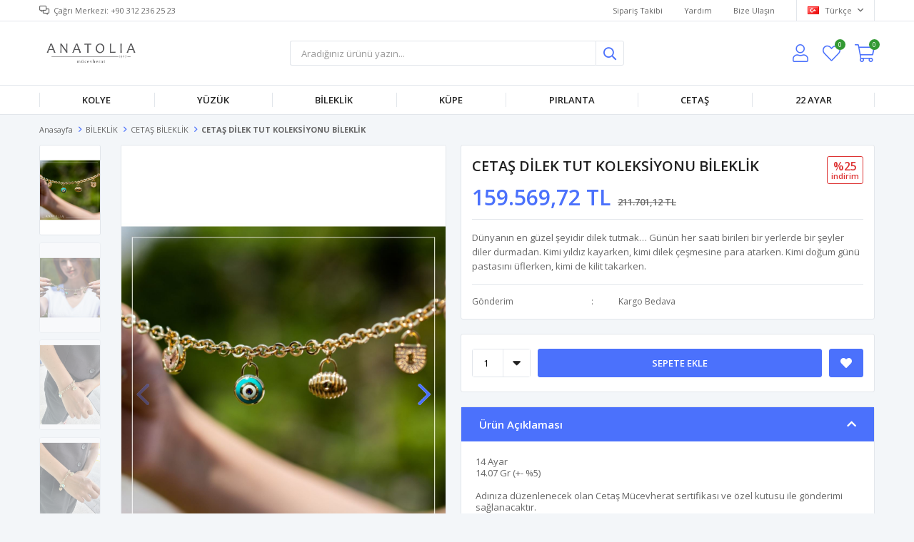

--- FILE ---
content_type: text/html; charset=utf-8
request_url: https://www.anatoliamucevherat.com/cetas-fortuna-bileklik-2/
body_size: 14694
content:
<!DOCTYPE html>
<html lang="tr">
<head>
    <title>CETA&#x15E; D&#x130;LEK TUT KOLEKS&#x130;YONU B&#x130;LEKL&#x130;K</title>
    <meta http-equiv="Content-type" content="text/html;charset=UTF-8" />
    <meta name="description" content="D&#xFC;nyan&#x131;n en g&#xFC;zel &#x15F;eyidir dilek tutmak&#x2026; G&#xFC;n&#xFC;n her saati birileri bir yerlerde bir &#x15F;eyler diler durmadan. Kimi y&#x131;ld&#x131;z kayarken, kimi dilek &#xE7;e&#x15F;mesine para atarken. Kimi do&#x11F;um g&#xFC;n&#xFC; pastas&#x131;n&#x131; &#xFC;flerken, kimi de kilit takarken." />
    <meta name="keywords" content="" />
    <meta name="viewport" content="width=device-width, initial-scale=1, shrink-to-fit=no, user-scalable=no">
    <link rel="shortcut icon" href="/favicon.ico">

    <meta name="robots" content="index, follow">
    <meta property="og:type" content="product" />
<meta property="og:title" content="CETA&#x15E; D&#x130;LEK TUT KOLEKS&#x130;YONU B&#x130;LEKL&#x130;K" />
<meta property="og:description" content="D&#xFC;nyan&#x131;n en g&#xFC;zel &#x15F;eyidir dilek tutmak&#x2026; G&#xFC;n&#xFC;n her saati birileri bir yerlerde bir &#x15F;eyler diler durmadan. Kimi y&#x131;ld&#x131;z kayarken, kimi dilek &#xE7;e&#x15F;mesine para atarken. Kimi do&#x11F;um g&#xFC;n&#xFC; pastas&#x131;n&#x131; &#xFC;flerken, kimi de kilit takarken." />
<meta property="og:image" content="https://www.anatoliamucevherat.com/i/l/000/0001274_cetas-dilek-tut-koleksiyonu-bileklik.jpeg" />
<meta property="og:image:url" content="https://www.anatoliamucevherat.com/i/l/000/0001274_cetas-dilek-tut-koleksiyonu-bileklik.jpeg" />
<meta property="og:url" content="https://www.anatoliamucevherat.com/cetas-fortuna-bileklik-2/" />
<meta property="og:site_name" content="ANATOL&#x130;A M&#xDC;CEVHERAT KUYUMCULUK" />
<meta property="twitter:card" content="summary" />
<meta property="twitter:site" content="ANATOL&#x130;A M&#xDC;CEVHERAT KUYUMCULUK" />
<meta property="twitter:title" content="CETA&#x15E; D&#x130;LEK TUT KOLEKS&#x130;YONU B&#x130;LEKL&#x130;K" />
<meta property="twitter:description" content="D&#xFC;nyan&#x131;n en g&#xFC;zel &#x15F;eyidir dilek tutmak&#x2026; G&#xFC;n&#xFC;n her saati birileri bir yerlerde bir &#x15F;eyler diler durmadan. Kimi y&#x131;ld&#x131;z kayarken, kimi dilek &#xE7;e&#x15F;mesine para atarken. Kimi do&#x11F;um g&#xFC;n&#xFC; pastas&#x131;n&#x131; &#xFC;flerken, kimi de kilit takarken." />
<meta property="twitter:image" content="https://www.anatoliamucevherat.com/i/l/000/0001274_cetas-dilek-tut-koleksiyonu-bileklik.jpeg" />
<meta property="twitter:url" content="https://www.anatoliamucevherat.com/cetas-fortuna-bileklik-2/" />

    
    <link href="/Themes/Default/Content/css/global.min.css?v=24010101" rel="stylesheet" type="text/css" />
<link href="https://fonts.googleapis.com/css?family=Open+Sans:300,400,600,700&display=swap?v=24010101" rel="stylesheet" type="text/css" />
<link href="/Themes/Default/Content/css/pages/product-simple.min.css?v=24010101" rel="stylesheet" type="text/css" />
<link href="/Themes/Default/Content/css/components/header.min.css?v=24010101" rel="stylesheet" type="text/css" />
<link href="/Themes/Default/Content/css/components/mobile-menu.min.css?v=24010101" rel="stylesheet" type="text/css" />
<link href="/Themes/Default/Content/css/components/menu.min.css?v=24010101" rel="stylesheet" type="text/css" />

    
    <script src="/lib/jquery/jquery-3.6.0.min.js?v=24010101" type="text/javascript"></script>

    
    <link rel="canonical" href="https://www.anatoliamucevherat.com/cetas-fortuna-bileklik-2/" />

    

</head>
<body>
    <input name="__RequestVerificationToken" type="hidden" value="CfDJ8EvE5q0mumNMvCstUZoVrEantU1ECfmB2gr6pJepLnOT-RlE7w8To1rCM01C1Meq74Tp8_oidhPl4TSRTe_N_M9H4OhhLbGgzPQZUIF9xN7-K2SCtrGGFYppFkguLdB86RpTGqzARepUmmFFhmZMs9Q" />
    

<div class="header">
    <div class="header-top">
        <div class="header-top-container">
            <span class="info">Çağrı Merkezi: +90 312 236 25 23</span>
            <div class="header-top-links">
                <a href="/siparis-takibi/">Sipariş Takibi</a>
                <a href="/yardim/">Yardım</a>
                <a href="/bize-ulasin/">Bize Ulaşın</a>
                <div class="languageSelector dropdown-wrapper">
                    <span class="dropdown-toggle">
                        <img alt="T&#xFC;rk&#xE7;e" src="/i/f/tr.png">
                        T&#xFC;rk&#xE7;e
                    </span>
                    <ul class="dropdown-menu">
                        
<div class="language-list">
    <ul>
    </ul>
</div>

                        
<div class="country-selector">
    <span>Teslimat Ülkesi :</span>
        <select id="countryid" name="countryid" onchange="change_country(this.value);"><option selected="selected" value="https://www.anatoliamucevherat.com/ulke-degistir/79/?returnurl=%2Fcetas-fortuna-bileklik-2%2F">T&#xFC;rkiye</option>
</select>
</div>


                    </ul>
                </div>
            </div>
        </div>
    </div>
    <div class="header-main">
        <div class="header-main-container">
            <div class="header-mobile-menu dropdown-wrapper">
                <span class="mobile-menu-open dropdown-toggle"></span>
                <div class="mobile-menu dropdown-menu">
    <div class="mobile-menu-header">
        <span id="headerData" data-menu="main-menu">Tüm Kategoriler</span>
        <span class="dropdown-close"></span>
    </div>
    <ul>
        

<li data-menu="1">

        <span>
            KOLYE
        </span>
        <ul>


<li data-menu="3">

        <a href="/ar-koleksiyon/" title="AR Koleksiyon">
            AR Koleksiyon
        </a>
</li>



<li data-menu="35">

        <a href="/plaka-kolye/" title="Hayvan Fig&#xFC;rl&#xFC; Kolye">
            Hayvan Fig&#xFC;rl&#xFC; Kolye
        </a>
</li>



<li data-menu="45">

        <a href="/cetas-kolye/" title="CETA&#x15E; Kolye">
            CETA&#x15E; Kolye
        </a>
</li>



<li data-menu="48">

        <a href="/ay-yildiz-ve-ataturk/" title="AY YILDIZ VE ATAT&#xDC;RK">
            AY YILDIZ VE ATAT&#xDC;RK
        </a>
</li>

            <li>
                <a href="/kolye/" title="KOLYE">
                    Tümünü İncele
                </a>
            </li>
        </ul>
</li>



<li data-menu="2">

        <span>
            Y&#xDC;Z&#xDC;K
        </span>
        <ul>


<li data-menu="17">

        <a href="/ar-koleksiyonu/" title="AR Koleksiyon">
            AR Koleksiyon
        </a>
</li>



<li data-menu="46">

        <a href="/cetas-yuzuk/" title="CETA&#x15E; Y&#xFC;z&#xFC;k">
            CETA&#x15E; Y&#xFC;z&#xFC;k
        </a>
</li>



<li data-menu="49">

        <a href="/hayvan-figurlu-yuzuk/" title="Hayvan Fig&#xFC;rl&#xFC; Y&#xFC;z&#xFC;k">
            Hayvan Fig&#xFC;rl&#xFC; Y&#xFC;z&#xFC;k
        </a>
</li>

            <li>
                <a href="/yuzuk/" title="Y&#xDC;Z&#xDC;K">
                    Tümünü İncele
                </a>
            </li>
        </ul>
</li>



<li data-menu="5">

        <span>
            B&#x130;LEKL&#x130;K
        </span>
        <ul>


<li data-menu="20">

        <a href="/ar-koleksiyon-3/" title="AR Koleksiyon">
            AR Koleksiyon
        </a>
</li>



<li data-menu="21">

        <a href="/kelepce-bilezik/" title="Kelep&#xE7;e Bilezik">
            Kelep&#xE7;e Bilezik
        </a>
</li>



<li data-menu="22">

        <a href="/gozlu-bileklik/" title="Gurmet Bileklik">
            Gurmet Bileklik
        </a>
</li>



<li data-menu="47">

        <a href="/cetas-bileklik/" title="CETA&#x15E; Bileklik">
            CETA&#x15E; Bileklik
        </a>
</li>

            <li>
                <a href="/bileklik/" title="B&#x130;LEKL&#x130;K">
                    Tümünü İncele
                </a>
            </li>
        </ul>
</li>



<li data-menu="4">

        <span>
            K&#xDC;PE
        </span>
        <ul>


<li data-menu="18">

        <a href="/ar-koleksiyon-2/" title="AR Koleksiyon">
            AR Koleksiyon
        </a>
</li>



<li data-menu="52">

        <a href="/cetas-kupe/" title="CETA&#x15E; K&#xFC;pe">
            CETA&#x15E; K&#xFC;pe
        </a>
</li>

            <li>
                <a href="/kupe/" title="K&#xDC;PE">
                    Tümünü İncele
                </a>
            </li>
        </ul>
</li>



<li data-menu="6">

        <span>
            PIRLANTA
        </span>
        <ul>


<li data-menu="7">

        <span>
            P&#x131;rlanta Y&#xFC;z&#xFC;k
        </span>
        <ul>


<li data-menu="8">

        <a href="/tektas/" title="P&#x131;rlanta Tekta&#x15F; Y&#xFC;z&#xFC;k">
            P&#x131;rlanta Tekta&#x15F; Y&#xFC;z&#xFC;k
        </a>
</li>



<li data-menu="9">

        <a href="/bestas/" title="P&#x131;rlanta Be&#x15F;ta&#x15F; Y&#xFC;z&#xFC;k">
            P&#x131;rlanta Be&#x15F;ta&#x15F; Y&#xFC;z&#xFC;k
        </a>
</li>



<li data-menu="10">

        <a href="/renkli/" title="P&#x131;rlanta Renkli Ta&#x15F;l&#x131; Y&#xFC;z&#xFC;k">
            P&#x131;rlanta Renkli Ta&#x15F;l&#x131; Y&#xFC;z&#xFC;k
        </a>
</li>



<li data-menu="11">

        <a href="/fantazi/" title="P&#x131;rlanta Fantazi Y&#xFC;z&#xFC;k">
            P&#x131;rlanta Fantazi Y&#xFC;z&#xFC;k
        </a>
</li>



<li data-menu="31">

        <a href="/pirlanta-baget-yuzuk/" title="P&#x131;rlanta Baget Y&#xFC;z&#xFC;k">
            P&#x131;rlanta Baget Y&#xFC;z&#xFC;k
        </a>
</li>

            <li>
                <a href="/pirlanta-yuzuk/" title="P&#x131;rlanta Y&#xFC;z&#xFC;k">
                    Tümünü İncele
                </a>
            </li>
        </ul>
</li>



<li data-menu="32">

        <a href="/pirlanta-kolye/" title="P&#x131;rlanta Kolye">
            P&#x131;rlanta Kolye
        </a>
</li>



<li data-menu="33">

        <a href="/pirlanta-kupe/" title="P&#x131;rlanta K&#xFC;pe">
            P&#x131;rlanta K&#xFC;pe
        </a>
</li>



<li data-menu="34">

        <a href="/pirlanta-bileklik/" title="P&#x131;rlanta Bileklik">
            P&#x131;rlanta Bileklik
        </a>
</li>



<li data-menu="53">

        <a href="/elmas-yuzuk/" title="Elmas Y&#xFC;z&#xFC;k">
            Elmas Y&#xFC;z&#xFC;k
        </a>
</li>



<li data-menu="54">

        <a href="/elmas-kolye/" title="Elmas Kolye">
            Elmas Kolye
        </a>
</li>



<li data-menu="55">

        <a href="/elmas-bileklik/" title="Elmas Bileklik">
            Elmas Bileklik
        </a>
</li>



<li data-menu="59">

        <a href="/pirlanta-set/" title="PIRLANTA SET">
            PIRLANTA SET
        </a>
</li>

            <li>
                <a href="/pirlanta-2/" title="PIRLANTA">
                    Tümünü İncele
                </a>
            </li>
        </ul>
</li>



<li data-menu="12">

        <span>
            CETA&#x15E;
        </span>
        <ul>


<li data-menu="14">

        <a href="/bileklik-2/" title="CETA&#x15E; Bileklik">
            CETA&#x15E; Bileklik
        </a>
</li>



<li data-menu="15">

        <a href="/yuzuk-2/" title="CETA&#x15E; Y&#xFC;z&#xFC;k">
            CETA&#x15E; Y&#xFC;z&#xFC;k
        </a>
</li>



<li data-menu="16">

        <a href="/kolye-2/" title="CETA&#x15E; Kolye">
            CETA&#x15E; Kolye
        </a>
</li>



<li data-menu="51">

        <a href="/cetas-kupe/" title="CETA&#x15E; K&#xFC;pe">
            CETA&#x15E; K&#xFC;pe
        </a>
</li>

            <li>
                <a href="/cetas/" title="CETA&#x15E;">
                    Tümünü İncele
                </a>
            </li>
        </ul>
</li>



<li data-menu="56">

        <span>
            22 Ayar
        </span>
        <ul>


<li data-menu="57">

        <a href="/22-ayar-bilezik/" title="22 Ayar Bilezik">
            22 Ayar Bilezik
        </a>
</li>

            <li>
                <a href="/22-ayar/" title="22 Ayar">
                    Tümünü İncele
                </a>
            </li>
        </ul>
</li>

    </ul>
</div>


            </div>
            <div class="header-logo">
                <a href="/">
    <img title="ANATOL&#x130;A M&#xDC;CEVHERAT KUYUMCULUK" alt="ANATOL&#x130;A M&#xDC;CEVHERAT KUYUMCULUK" src="/logo.png" style="max-width: 200px; max-height: 40px;">
</a>
            </div>
            <div class="header-search">
                
<form method="get" class="small-search-box-form-1348573018" action="/arama/">
    <input class="input"
           onkeyup="SearchKeyup(this, event)"
           onkeydown="SearchKeyDown(this, event)"
           autocomplete="off"
           name="q"
           type="text"
           placeholder="Aradığınız ürünü yazın...">

    <button class="button-search" type="submit"></button>

    <div class="search-results"></div>

        
</form>



            </div>
            <div class="header-links">
                <div class="button-search dropdown-wrapper">
                    <span class="dropdown-toggle">
                    </span>
                    <div class="dropdown-menu">
                        <div class="dropdown-header">
                            <span class="title">Arama</span>
                            <span class="dropdown-close"></span>
                        </div>
                        
<form method="get" class="small-search-box-form-911977848" action="/arama/">
    <input class="input"
           onkeyup="SearchKeyup(this, event)"
           onkeydown="SearchKeyDown(this, event)"
           autocomplete="off"
           name="q"
           type="text"
           placeholder="Aradığınız ürünü yazın...">

    <button class="button-search" type="submit"></button>

    <div class="search-results"></div>

        
</form>



                    </div>
                </div>
                

                <div class="button-user dropdown-wrapper">
                    <span class="dropdown-toggle">
                        Hesabım
                        <span class="qty-bubble selected-lang">tr</span>
                    </span>
                    <div class="user-nav dropdown-menu">
                        <div class="dropdown-header">
    <span class="title">Hesabım</span>
    <span class="dropdown-close"></span>
</div>
<div class="dropdown-menu-contents">

        <a class="userlink-login" href="/kullanici-giris/">
            Giriş Yap
        </a>
        <a class="userlink-register" href="/kullanici-kayit/">
            Üye Ol
        </a>
        <a class="userlink-wishlist" href="/favorilerim/">
            Favorilerim
        </a>
        <a class="userlink-ordertracking" href="/siparis-takibi/">
            Sipariş Takibi
        </a>
    </div>
                        <div class="nav-bottom">
                            
<div class="language-list">
    <ul>
    </ul>
</div>

                            
<div class="country-selector">
    <span>Teslimat Ülkesi :</span>
        <select id="countryid" name="countryid" onchange="change_country(this.value);"><option selected="selected" value="https://www.anatoliamucevherat.com/ulke-degistir/79/?returnurl=%2Fcetas-fortuna-bileklik-2%2F">T&#xFC;rkiye</option>
</select>
</div>


                        </div>
                    </div>
                </div>
                
<div class="button-wishlist">
    <a href="/favorilerim/">
        Favorilerim
        <span class="qty-bubble qty-wishlist">0</span>
    </a>
</div>

<div class="button-cart dropdown-wrapper">
    <span class="dropdown-toggle">
        Alışveriş Sepetim
        <span class="qty-bubble qty-cart">0</span>
    </span>
    <div class="flyout-cart-wrapper dropdown-menu">
    </div>
</div>

<script>
    $(document).ready(function () {
        $('.button-cart.dropdown-wrapper').click(function () {
            if ($('.flyout-cart-wrapper.dropdown-menu').html().trim().length == 0) {
                $(".flyout-cart-wrapper").html('Lütfen Bekleyin...');
                var postData = {};
                addAntiForgeryToken(postData);
                $.ajax({
                      cache: false,
                      type: "POST",
                      data: postData,
                      url: '/sepet-getir/',
                      success: function (result) { $(".flyout-cart-wrapper").html(result); }
                });
            }
        });
    });
</script>
            </div>

        </div>
    </div>
    <div class="header-menu">
        <div class="header-menu-container">
            
<ul>
    
<li class="one-level  has-sub">
    <a href="/kolye/" target="_self" style="font-weight: normal; font-style: normal;">
        KOLYE
    </a>
            <ul>

<li class="one-level  ">
    <a href="/ar-koleksiyon/" target="_self" style="font-weight: normal; font-style: normal;">
        AR Koleksiyon
    </a>
</li>


<li class="one-level  ">
    <a href="/plaka-kolye/" target="_self" style="font-weight: normal; font-style: normal;">
        Hayvan Fig&#xFC;rl&#xFC; Kolye
    </a>
</li>


<li class="one-level  ">
    <a href="/cetas-kolye/" target="_self" style="font-weight: normal; font-style: normal;">
        CETA&#x15E; Kolye
    </a>
</li>


<li class="one-level  ">
    <a href="/ay-yildiz-ve-ataturk/" target="_self" style="font-weight: normal; font-style: normal;">
        AY YILDIZ VE ATAT&#xDC;RK
    </a>
</li>

            </ul>
</li>


<li class="one-level  has-sub">
    <a href="/yuzuk/" target="_self" style="font-weight: normal; font-style: normal;">
        Y&#xDC;Z&#xDC;K
    </a>
            <ul>

<li class="one-level  ">
    <a href="/ar-koleksiyonu/" target="_self" style="font-weight: normal; font-style: normal;">
        AR Koleksiyon
    </a>
</li>


<li class="one-level  ">
    <a href="/cetas-yuzuk/" target="_self" style="font-weight: normal; font-style: normal;">
        CETA&#x15E; Y&#xFC;z&#xFC;k
    </a>
</li>


<li class="one-level  ">
    <a href="/hayvan-figurlu-yuzuk/" target="_self" style="font-weight: normal; font-style: normal;">
        Hayvan Fig&#xFC;rl&#xFC; Y&#xFC;z&#xFC;k
    </a>
</li>

            </ul>
</li>


<li class="one-level  has-sub">
    <a href="/bileklik/" target="_self" style="font-weight: normal; font-style: normal;">
        B&#x130;LEKL&#x130;K
    </a>
            <ul>

<li class="one-level  ">
    <a href="/ar-koleksiyon-3/" target="_self" style="font-weight: normal; font-style: normal;">
        AR Koleksiyon
    </a>
</li>


<li class="one-level  ">
    <a href="/kelepce-bilezik/" target="_self" style="font-weight: normal; font-style: normal;">
        Kelep&#xE7;e Bilezik
    </a>
</li>


<li class="one-level  ">
    <a href="/gozlu-bileklik/" target="_self" style="font-weight: normal; font-style: normal;">
        Gurmet Bileklik
    </a>
</li>


<li class="one-level  ">
    <a href="/cetas-bileklik/" target="_self" style="font-weight: normal; font-style: normal;">
        CETA&#x15E; Bileklik
    </a>
</li>

            </ul>
</li>


<li class="one-level  has-sub">
    <a href="/kupe/" target="_self" style="font-weight: normal; font-style: normal;">
        K&#xDC;PE
    </a>
            <ul>

<li class="one-level  ">
    <a href="/ar-koleksiyon-2/" target="_self" style="font-weight: normal; font-style: normal;">
        AR Koleksiyon
    </a>
</li>


<li class="one-level  ">
    <a href="/cetas-kupe/" target="_self" style="font-weight: normal; font-style: normal;">
        CETA&#x15E; K&#xFC;pe
    </a>
</li>

            </ul>
</li>


<li class="one-level  has-sub">
    <a href="/pirlanta-2/" target="_self" style="font-weight: normal; font-style: normal;">
        PIRLANTA
    </a>
            <ul>

<li class="one-level  has-sub">
    <a href="/pirlanta-yuzuk/" target="_self" style="font-weight: normal; font-style: normal;">
        P&#x131;rlanta Y&#xFC;z&#xFC;k
    </a>
            <ul>

<li class="one-level  ">
    <a href="/tektas/" target="_self" style="font-weight: normal; font-style: normal;">
        P&#x131;rlanta Tekta&#x15F; Y&#xFC;z&#xFC;k
    </a>
</li>


<li class="one-level  ">
    <a href="/bestas/" target="_self" style="font-weight: normal; font-style: normal;">
        P&#x131;rlanta Be&#x15F;ta&#x15F; Y&#xFC;z&#xFC;k
    </a>
</li>


<li class="one-level  ">
    <a href="/renkli/" target="_self" style="font-weight: normal; font-style: normal;">
        P&#x131;rlanta Renkli Ta&#x15F;l&#x131; Y&#xFC;z&#xFC;k
    </a>
</li>


<li class="one-level  ">
    <a href="/fantazi/" target="_self" style="font-weight: normal; font-style: normal;">
        P&#x131;rlanta Fantazi Y&#xFC;z&#xFC;k
    </a>
</li>


<li class="one-level  ">
    <a href="/pirlanta-baget-yuzuk/" target="_self" style="font-weight: normal; font-style: normal;">
        P&#x131;rlanta Baget Y&#xFC;z&#xFC;k
    </a>
</li>

            </ul>
</li>


<li class="one-level  ">
    <a href="/pirlanta-kolye/" target="_self" style="font-weight: normal; font-style: normal;">
        P&#x131;rlanta Kolye
    </a>
</li>


<li class="one-level  ">
    <a href="/pirlanta-kupe/" target="_self" style="font-weight: normal; font-style: normal;">
        P&#x131;rlanta K&#xFC;pe
    </a>
</li>


<li class="one-level  ">
    <a href="/pirlanta-bileklik/" target="_self" style="font-weight: normal; font-style: normal;">
        P&#x131;rlanta Bileklik
    </a>
</li>


<li class="one-level  ">
    <a href="/elmas-yuzuk/" target="_self" style="font-weight: normal; font-style: normal;">
        Elmas Y&#xFC;z&#xFC;k
    </a>
</li>


<li class="one-level  ">
    <a href="/elmas-kolye/" target="_self" style="font-weight: normal; font-style: normal;">
        Elmas Kolye
    </a>
</li>


<li class="one-level  ">
    <a href="/elmas-bileklik/" target="_self" style="font-weight: normal; font-style: normal;">
        Elmas Bileklik
    </a>
</li>


<li class="one-level  ">
    <a href="/pirlanta-set/" target="_self" style="font-weight: bold; font-style: italic;">
        PIRLANTA SET
    </a>
</li>

            </ul>
</li>


<li class="one-level  has-sub">
    <a href="/cetas/" target="_self" style="font-weight: normal; font-style: normal;">
        CETA&#x15E;
    </a>
            <ul>

<li class="one-level  ">
    <a href="/bileklik-2/" target="_self" style="font-weight: normal; font-style: normal;">
        CETA&#x15E; Bileklik
    </a>
</li>


<li class="one-level  ">
    <a href="/yuzuk-2/" target="_self" style="font-weight: normal; font-style: normal;">
        CETA&#x15E; Y&#xFC;z&#xFC;k
    </a>
</li>


<li class="one-level  ">
    <a href="/kolye-2/" target="_self" style="font-weight: normal; font-style: normal;">
        CETA&#x15E; Kolye
    </a>
</li>


<li class="one-level  ">
    <a href="/cetas-kupe/" target="_self" style="font-weight: normal; font-style: normal;">
        CETA&#x15E; K&#xFC;pe
    </a>
</li>

            </ul>
</li>


<li class="one-level  has-sub">
    <a href="/22-ayar/" target="_self" style="font-weight: normal; font-style: normal;">
        22 Ayar
    </a>
            <ul>

<li class="one-level  ">
    <a href="/22-ayar-bilezik/" target="_self" style="font-weight: normal; font-style: normal;">
        22 Ayar Bilezik
    </a>
</li>

            </ul>
</li>

</ul>



        </div>
    </div>
</div>





<div class="product-details-page">
    <form method="post" id="product-details-form" action="/cetas-fortuna-bileklik-2/">
        <div class="breadcrumb-container">
    <div class="breadcrumb">
        <ul itemscope itemtype="http://schema.org/BreadcrumbList">
            <li>
                <span>
                    <a href="/">
                        <span>Anasayfa</span>
                    </a>
                </span>
                <span class="delimiter">></span>
            </li>
                            <li itemprop="itemListElement" itemscope itemtype="http://schema.org/ListItem">
                    <a href="/bileklik/" itemprop="item">
                        <span itemprop="name">B&#x130;LEKL&#x130;K</span>
                    </a>
                    <span class="delimiter">></span>
                    <meta itemprop="position" content="1" />
                </li>
                <li itemprop="itemListElement" itemscope itemtype="http://schema.org/ListItem">
                    <a href="/cetas-bileklik/" itemprop="item">
                        <span itemprop="name">CETA&#x15E; B&#x130;LEKL&#x130;K</span>
                    </a>
                    <span class="delimiter">></span>
                    <meta itemprop="position" content="2" />
                </li>

            <li itemprop="itemListElement" itemscope itemtype="http://schema.org/ListItem">
                <strong class="current-item" itemprop="name">CETA&#x15E; D&#x130;LEK TUT KOLEKS&#x130;YONU B&#x130;LEKL&#x130;K</strong>
                <span itemprop="item" itemscope itemtype="http://schema.org/Thing"
                      id="/cetas-fortuna-bileklik-2/">
                </span>
                <meta itemprop="position" content="3" />
            </li>
        </ul>
    </div>
</div>
        <div class="product-details-container" itemscope itemtype="http://schema.org/Product" data-productid="1188">
            <div class="gallery gallery-fixed">
    <div class="product-slider product-slider-inner left">
            <div class="swiper-master gallery-thumbs">
                <div class="swiper-wrapper">
                                            <div class="swiper-slide"><img itemprop="image" src="https://www.anatoliamucevherat.com/i/l/000/0001274_cetas-dilek-tut-koleksiyonu-bileklik.jpeg" alt="CETA&#x15E; D&#x130;LEK TUT KOLEKS&#x130;YONU B&#x130;LEKL&#x130;K" title="CETA&#x15E; D&#x130;LEK TUT KOLEKS&#x130;YONU B&#x130;LEKL&#x130;K" /></div>
                        <div class="swiper-slide"><img itemprop="image" src="https://www.anatoliamucevherat.com/i/l/000/0001275_cetas-dilek-tut-koleksiyonu-bileklik.jpeg" alt="CETA&#x15E; D&#x130;LEK TUT KOLEKS&#x130;YONU B&#x130;LEKL&#x130;K" title="CETA&#x15E; D&#x130;LEK TUT KOLEKS&#x130;YONU B&#x130;LEKL&#x130;K" /></div>
                        <div class="swiper-slide"><img itemprop="image" src="https://www.anatoliamucevherat.com/i/l/000/0001672_cetas-dilek-tut-koleksiyonu-bileklik.jpeg" alt="CETA&#x15E; D&#x130;LEK TUT KOLEKS&#x130;YONU B&#x130;LEKL&#x130;K" title="CETA&#x15E; D&#x130;LEK TUT KOLEKS&#x130;YONU B&#x130;LEKL&#x130;K" /></div>
                        <div class="swiper-slide"><img itemprop="image" src="https://www.anatoliamucevherat.com/i/l/000/0001671_cetas-dilek-tut-koleksiyonu-bileklik.jpeg" alt="CETA&#x15E; D&#x130;LEK TUT KOLEKS&#x130;YONU B&#x130;LEKL&#x130;K" title="CETA&#x15E; D&#x130;LEK TUT KOLEKS&#x130;YONU B&#x130;LEKL&#x130;K" /></div>
                </div>
            </div>
            <div class="swiper-master gallery-top">
                

                <div class="swiper-wrapper">
                                            <div class="swiper-slide">
                            <a data-fancybox="gallery" href="https://www.anatoliamucevherat.com/i/l/000/0001274_cetas-dilek-tut-koleksiyonu-bileklik.jpeg"> <img src="https://www.anatoliamucevherat.com/i/l/000/0001274_cetas-dilek-tut-koleksiyonu-bileklik.jpeg" alt="CETA&#x15E; D&#x130;LEK TUT KOLEKS&#x130;YONU B&#x130;LEKL&#x130;K" title="CETA&#x15E; D&#x130;LEK TUT KOLEKS&#x130;YONU B&#x130;LEKL&#x130;K" /></a>
                        </div>
                        <div class="swiper-slide">
                            <a data-fancybox="gallery" href="https://www.anatoliamucevherat.com/i/l/000/0001275_cetas-dilek-tut-koleksiyonu-bileklik.jpeg"> <img src="https://www.anatoliamucevherat.com/i/l/000/0001275_cetas-dilek-tut-koleksiyonu-bileklik.jpeg" alt="CETA&#x15E; D&#x130;LEK TUT KOLEKS&#x130;YONU B&#x130;LEKL&#x130;K" title="CETA&#x15E; D&#x130;LEK TUT KOLEKS&#x130;YONU B&#x130;LEKL&#x130;K" /></a>
                        </div>
                        <div class="swiper-slide">
                            <a data-fancybox="gallery" href="https://www.anatoliamucevherat.com/i/l/000/0001672_cetas-dilek-tut-koleksiyonu-bileklik.jpeg"> <img src="https://www.anatoliamucevherat.com/i/l/000/0001672_cetas-dilek-tut-koleksiyonu-bileklik.jpeg" alt="CETA&#x15E; D&#x130;LEK TUT KOLEKS&#x130;YONU B&#x130;LEKL&#x130;K" title="CETA&#x15E; D&#x130;LEK TUT KOLEKS&#x130;YONU B&#x130;LEKL&#x130;K" /></a>
                        </div>
                        <div class="swiper-slide">
                            <a data-fancybox="gallery" href="https://www.anatoliamucevherat.com/i/l/000/0001671_cetas-dilek-tut-koleksiyonu-bileklik.jpeg"> <img src="https://www.anatoliamucevherat.com/i/l/000/0001671_cetas-dilek-tut-koleksiyonu-bileklik.jpeg" alt="CETA&#x15E; D&#x130;LEK TUT KOLEKS&#x130;YONU B&#x130;LEKL&#x130;K" title="CETA&#x15E; D&#x130;LEK TUT KOLEKS&#x130;YONU B&#x130;LEKL&#x130;K" /></a>
                        </div>
                </div>
                    <div class="swiper-button-next swiper-button-white"></div>
                    <div class="swiper-button-prev swiper-button-white"></div>
            </div>
    </div>
</div>

            <div class="overview">
                <div class="overview-head">
                    <div class="product-name">
                        <h1 itemprop="name">CETA&#x15E; D&#x130;LEK TUT KOLEKS&#x130;YONU B&#x130;LEKL&#x130;K</h1>
                    </div>
                    <div class="prices">

<div class="product-price" itemprop="offers" itemscope itemtype="http://schema.org/Offer">
        <div class="product-price">
            <span itemprop="price" content="159569.72" class="price-value-1188">
                159.569,72 TL
            </span>
        </div>
            <div class="product-old-price">
                <span>211.701,12 TL</span>
                    <div class="discount-label">
        <span class="discount-percentage">%25</span>
        <span> İNDİRİM</span>
    </div>

            </div>

        <meta itemprop="priceCurrency" content="TRY" />
</div>
                        
                    </div>
                        <div class="description">
                            <p>D&#xFC;nyan&#x131;n en g&#xFC;zel &#x15F;eyidir dilek tutmak&#x2026; G&#xFC;n&#xFC;n her saati birileri bir yerlerde bir &#x15F;eyler diler durmadan. Kimi y&#x131;ld&#x131;z kayarken, kimi dilek &#xE7;e&#x15F;mesine para atarken. Kimi do&#x11F;um g&#xFC;n&#xFC; pastas&#x131;n&#x131; &#xFC;flerken, kimi de kilit takarken.</p>
                        </div>
                    <div class="details">
                        
    <div class="sku" style="display:none">
        <span class="label">Stok Kodu</span>
        <span class="value" itemprop="sku" id="sku-1188"></span>
    </div>
    <div class="gtin" style="display:none">
        <span class="label">Barkod</span>
        <span class="value" itemprop="gtin13" id="gtin-1188"></span>
    </div>

                        
                        

    <link itemprop="availability" href="https://schema.org/InStock" />

                            <div class="free-shipping">
        <span class="label">Gönderim</span>
        <span class="value"> Kargo Bedava</span>
    </div>

<div class="delivery-date" style="display:none;">
    <span class="label">Tahmini Kargo Süresi</span>
    <span class="value" id="delivery-date-value-1188"></span>
</div>


                        

                    </div>
                </div>
                


                
                <div class="attributes">



                    

                    <div class="buttons">
                            <div class="quantity-box">
        <div class="select">
            <select data-val="true" data-val-number="The field Products.Qty must be a number." data-val-required="The Products.Qty field is required." id="addtocart_1188_EnteredQuantity" name="addtocart_1188.EnteredQuantity">
                                    <option value="1">1</option>
                    <option value="2">2</option>
                    <option value="3">3</option>
                    <option value="4">4</option>
                    <option value="5">5</option>
                    <option value="6">6</option>
                    <option value="7">7</option>
                    <option value="8">8</option>
                    <option value="9">9</option>
                    <option value="10">10</option>
                    <option value="11">11</option>
                    <option value="12">12</option>
                    <option value="13">13</option>
                    <option value="14">14</option>
                    <option value="15">15</option>
                    <option value="16">16</option>
                    <option value="17">17</option>
                    <option value="18">18</option>
                    <option value="19">19</option>
                    <option value="20">20</option>
                    <option value="21">21</option>
                    <option value="22">22</option>
                    <option value="23">23</option>
                    <option value="24">24</option>
                    <option value="25">25</option>
                    <option value="26">26</option>
                    <option value="27">27</option>
                    <option value="28">28</option>
                    <option value="29">29</option>
                    <option value="30">30</option>
                    <option value="31">31</option>
                    <option value="32">32</option>
                    <option value="33">33</option>
                    <option value="34">34</option>
                    <option value="35">35</option>
                    <option value="36">36</option>
                    <option value="37">37</option>
                    <option value="38">38</option>
                    <option value="39">39</option>
                    <option value="40">40</option>
                    <option value="41">41</option>
                    <option value="42">42</option>
                    <option value="43">43</option>
                    <option value="44">44</option>
                    <option value="45">45</option>
                    <option value="46">46</option>
                    <option value="47">47</option>
                    <option value="48">48</option>
                    <option value="49">49</option>
                    <option value="50">50</option>
                    <option value="51">51</option>
                    <option value="52">52</option>
                    <option value="53">53</option>
                    <option value="54">54</option>
                    <option value="55">55</option>
                    <option value="56">56</option>
                    <option value="57">57</option>
                    <option value="58">58</option>
                    <option value="59">59</option>
                    <option value="60">60</option>
                    <option value="61">61</option>
                    <option value="62">62</option>
                    <option value="63">63</option>
                    <option value="64">64</option>
                    <option value="65">65</option>
                    <option value="66">66</option>
                    <option value="67">67</option>
                    <option value="68">68</option>
                    <option value="69">69</option>
                    <option value="70">70</option>
                    <option value="71">71</option>
                    <option value="72">72</option>
                    <option value="73">73</option>
                    <option value="74">74</option>
                    <option value="75">75</option>
                    <option value="76">76</option>
                    <option value="77">77</option>
                    <option value="78">78</option>
                    <option value="79">79</option>
                    <option value="80">80</option>
                    <option value="81">81</option>
                    <option value="82">82</option>
                    <option value="83">83</option>
                    <option value="84">84</option>
                    <option value="85">85</option>
                    <option value="86">86</option>
                    <option value="87">87</option>
                    <option value="88">88</option>
                    <option value="89">89</option>
                    <option value="90">90</option>
                    <option value="91">91</option>
                    <option value="92">92</option>
                    <option value="93">93</option>
                    <option value="94">94</option>
                    <option value="95">95</option>
                    <option value="96">96</option>
                    <option value="97">97</option>
                    <option value="98">98</option>
                    <option value="99">99</option>
                    <option value="100">100</option>
            </select>
        </div>
    </div>

                        
<div class="add-to-cart" id="addToCart">
    <button type="button" id="add-to-cart-button-1188" class="button add-to-cart-button" data-productid="1188" onclick="AjaxCart.addproducttocart_details('/sepete-ekle/urun/1188/', '#product-details-form', this);return false;">
        <span>Sepete Ekle</span>
    </button>
    
</div>

                        <div class="wishlist">
    <button class="add-to-wishlist-button" type="button" id="add-to-wishlist-button-1188" data-productid="1188" onclick="AjaxCart.addproducttowishlist('/favorilere-ekle/1188/', this);return false;">
    </button>
</div>

                    </div>
                </div>
                
<div class="accordion-container">
    <div class="accordions">
        <section class="accordion-menu">
            <span class="accordion-title active" data-target="accordion-fulldescription">Ürün Açıklaması</span>
            <div class="accordion-item accordion-fulldescription active">
                    <div class="full-description" itemprop="description">
                        <p>14 Ayar<br />14.07 Gr (+- %5)</p>
<p><br />Adınıza düzenlenecek olan Cetaş Mücevherat sertifikası ve özel kutusu ile gönderimi sağlanacaktır.</p>
<p>Ürünlerimizin tamamı el işçiliği ile üretildiğinden dolayı ağırlıklarında +- % 5 sapma olabilmektedir.</p>
<p>Siparişleriniz aynı gün kargoya verilmektedir.</p>
<p>Stoklarımızda hazır olmayan ürünler ise en geç 7 iş günü içerisinde üretimi yapılıp kargoya verilecektir.</p>
                    </div>
            </div>
                <span class="accordion-title" data-target="accordion-reviews">Yorumlar</span>
                <div class="accordion-item accordion-reviews">
                    

<div class="product-reviews" >

    <div class="review-add">
        <div class="review-header">
            <span>Yorum Yap</span>
        </div>
        <div class="review-rating">
            <label for="AddProductReview_Rating">&#xDC;r&#xFC;ne Puan Verin</label>
            <div class="star-rating">
                <fieldset class="rating">
                    <input value="5" type="radio" id="addproductrating_5" data-val="true" data-val-required="The &#xDC;r&#xFC;ne Puan Verin field is required." name="AddProductReview.Rating" /><label class="full" for="addproductrating_5" data-label="Çok İyi"></label>
                    <input value="4" type="radio" id="addproductrating_4" name="AddProductReview.Rating" /><label class="full" for="addproductrating_4" data-label="İyi"></label>
                    <input value="3" type="radio" id="addproductrating_3" name="AddProductReview.Rating" /><label class="full" for="addproductrating_3" data-label="Ne İyi / Ne Kötü"></label>
                    <input value="2" type="radio" id="addproductrating_2" name="AddProductReview.Rating" /><label class="full" for="addproductrating_2" data-label="Kötü"></label>
                    <input value="1" type="radio" id="addproductrating_1" name="AddProductReview.Rating" /><label class="full" for="addproductrating_1" data-label="Çok Kötü"></label>
                </fieldset>
            </div>
            <span class="rating-value"></span>
        </div>
        <div class="review-form">
            <div class="inputs">
                <input class="review-title" placeholder="Yorum Başlığı" type="text" id="AddProductReview_Title" name="AddProductReview.Title" value="" />
                <span class="field-validation-valid" data-valmsg-for="AddProductReview.Title" data-valmsg-replace="true"></span>
            </div>
            <div class="inputs">
                <textarea class="review-text" placeholder="Yorum" id="AddProductReview_ReviewText" name="AddProductReview.ReviewText">
</textarea>
                <span class="field-validation-valid" data-valmsg-for="AddProductReview.ReviewText" data-valmsg-replace="true"></span>
            </div>

            <div class="buttons">
                <button type="button" class="write-product-review-button" onclick="ProductReview.addproductreview();return false;">
                    Gönder
                </button>
            </div>
        </div>
    </div>
</div>


                </div>

        </section>
    </div>
</div>


            </div>
        </div>
            <div class="slide-in-related-products-container">
        <div class="products-title">
            <span>Benzer Ürünler</span>
        </div>
        <div class="swiper-container">
            <div class="swiper-wrapper">
                    <div class="swiper-slide">
                        <div class="product" data-productid="1726">
    <form method="post" id="product-catalog-form-1726">
        <div class="image">
            <a href="/cetas-eterna-bileklik-21/" title="CETA&#x15E; ETERNA B&#x130;LEKL&#x130;K ">
                <figure class="product-image-wrapper">
                    <img class="product-image" alt="CETA&#x15E; ETERNA B&#x130;LEKL&#x130;K " src="/lazy-logo.jpg" data-src="https://www.anatoliamucevherat.com/i/m/000/0002586_cetas-eterna-bileklik.jpeg" title="CETA&#x15E; ETERNA B&#x130;LEKL&#x130;K " />
                    

    


                </figure>
                

                

            </a>
            <div class="buttons">
                    <button type="button" class="add-to-wishlist" onclick="AjaxCart.addproducttowishlist('/favorilere-ekle/1726/', this);return false;"></button>
                                            </div>
        </div>
        

        <div class="product-info">
            

            <h2 class="name">
                <a href="/cetas-eterna-bileklik-21/">CETA&#x15E; ETERNA B&#x130;LEKL&#x130;K </a>
            </h2>
            <div class="prices">
                <span class="price">233.342,44 TL</span>
                    <span class="old-price">309.621,39 TL</span>
                                    <span class="discount">%25</span>
            </div>
            

        </div>
    <input name="__RequestVerificationToken" type="hidden" value="CfDJ8EvE5q0mumNMvCstUZoVrEantU1ECfmB2gr6pJepLnOT-RlE7w8To1rCM01C1Meq74Tp8_oidhPl4TSRTe_N_M9H4OhhLbGgzPQZUIF9xN7-K2SCtrGGFYppFkguLdB86RpTGqzARepUmmFFhmZMs9Q" /></form>
</div>
                    </div>
                    <div class="swiper-slide">
                        <div class="product" data-productid="1535">
    <form method="post" id="product-catalog-form-1535">
        <div class="image">
            <a href="/cetas-minima-bileklik-2/" title="CETA&#x15E; M&#x130;N&#x130;MA B&#x130;LEKL&#x130;K">
                <figure class="product-image-wrapper">
                    <img class="product-image" alt="CETA&#x15E; M&#x130;N&#x130;MA B&#x130;LEKL&#x130;K" src="/lazy-logo.jpg" data-src="https://www.anatoliamucevherat.com/i/m/000/0002139_cetas-minima-bileklik.jpeg" title="CETA&#x15E; M&#x130;N&#x130;MA B&#x130;LEKL&#x130;K" />
                    

    


                </figure>
                

                

            </a>
            <div class="buttons">
                    <button type="button" class="add-to-wishlist" onclick="AjaxCart.addproducttowishlist('/favorilere-ekle/1535/', this);return false;"></button>
                                            </div>
        </div>
        

        <div class="product-info">
            

            <h2 class="name">
                <a href="/cetas-minima-bileklik-2/">CETA&#x15E; M&#x130;N&#x130;MA B&#x130;LEKL&#x130;K</a>
            </h2>
            <div class="prices">
                <span class="price">121.536,68 TL</span>
                    <span class="old-price">161.242,69 TL</span>
                                    <span class="discount">%25</span>
            </div>
            

        </div>
    <input name="__RequestVerificationToken" type="hidden" value="CfDJ8EvE5q0mumNMvCstUZoVrEantU1ECfmB2gr6pJepLnOT-RlE7w8To1rCM01C1Meq74Tp8_oidhPl4TSRTe_N_M9H4OhhLbGgzPQZUIF9xN7-K2SCtrGGFYppFkguLdB86RpTGqzARepUmmFFhmZMs9Q" /></form>
</div>
                    </div>
                    <div class="swiper-slide">
                        <div class="product" data-productid="1603">
    <form method="post" id="product-catalog-form-1603">
        <div class="image">
            <a href="/cetas-fortuna-sallantili-bileklik/" title="CETA&#x15E; FORTUNA SALLANTILI B&#x130;LEKL&#x130;K">
                <figure class="product-image-wrapper">
                    <img class="product-image" alt="CETA&#x15E; FORTUNA SALLANTILI B&#x130;LEKL&#x130;K" src="/lazy-logo.jpg" data-src="https://www.anatoliamucevherat.com/i/m/000/0002298_cetas-fortuna-sallantili-bileklik.jpeg" title="CETA&#x15E; FORTUNA SALLANTILI B&#x130;LEKL&#x130;K" />
                    

    


                </figure>
                

                

            </a>
            <div class="buttons">
                    <button type="button" class="add-to-wishlist" onclick="AjaxCart.addproducttowishlist('/favorilere-ekle/1603/', this);return false;"></button>
                                            </div>
        </div>
        

        <div class="product-info">
            

            <h2 class="name">
                <a href="/cetas-fortuna-sallantili-bileklik/">CETA&#x15E; FORTUNA SALLANTILI B&#x130;LEKL&#x130;K</a>
            </h2>
            <div class="prices">
                <span class="price">128.101,33 TL</span>
                    <span class="old-price">169.952,01 TL</span>
                                    <span class="discount">%25</span>
            </div>
            

        </div>
    <input name="__RequestVerificationToken" type="hidden" value="CfDJ8EvE5q0mumNMvCstUZoVrEantU1ECfmB2gr6pJepLnOT-RlE7w8To1rCM01C1Meq74Tp8_oidhPl4TSRTe_N_M9H4OhhLbGgzPQZUIF9xN7-K2SCtrGGFYppFkguLdB86RpTGqzARepUmmFFhmZMs9Q" /></form>
</div>
                    </div>
                    <div class="swiper-slide">
                        <div class="product" data-productid="1604">
    <form method="post" id="product-catalog-form-1604">
        <div class="image">
            <a href="/cetas-eterna-bileklik-z/" title="CETA&#x15E; ETERNA B&#x130;LEKL&#x130;K">
                <figure class="product-image-wrapper">
                    <img class="product-image" alt="CETA&#x15E; ETERNA B&#x130;LEKL&#x130;K" src="/lazy-logo.jpg" data-src="https://www.anatoliamucevherat.com/i/m/000/0002300_cetas-eterna-bileklik.jpeg" title="CETA&#x15E; ETERNA B&#x130;LEKL&#x130;K" />
                    

    


                </figure>
                

                

            </a>
            <div class="buttons">
                    <button type="button" class="add-to-wishlist" onclick="AjaxCart.addproducttowishlist('/favorilere-ekle/1604/', this);return false;"></button>
                                            </div>
        </div>
        

        <div class="product-info">
            

            <h2 class="name">
                <a href="/cetas-eterna-bileklik-z/">CETA&#x15E; ETERNA B&#x130;LEKL&#x130;K</a>
            </h2>
            <div class="prices">
                <span class="price">186.189,78 TL</span>
                    <span class="old-price">247.124,25 TL</span>
                                    <span class="discount">%25</span>
            </div>
            

        </div>
    <input name="__RequestVerificationToken" type="hidden" value="CfDJ8EvE5q0mumNMvCstUZoVrEantU1ECfmB2gr6pJepLnOT-RlE7w8To1rCM01C1Meq74Tp8_oidhPl4TSRTe_N_M9H4OhhLbGgzPQZUIF9xN7-K2SCtrGGFYppFkguLdB86RpTGqzARepUmmFFhmZMs9Q" /></form>
</div>
                    </div>
                    <div class="swiper-slide">
                        <div class="product" data-productid="1647">
    <form method="post" id="product-catalog-form-1647">
        <div class="image">
            <a href="/cetas-eterma-koleksiyonu-panter-sahmeran/" title="CETA&#x15E; ETERNA KOLEKS&#x130;YONU PANTER &#x15E;AHMERAN ">
                <figure class="product-image-wrapper">
                    <img class="product-image" alt="CETA&#x15E; ETERNA KOLEKS&#x130;YONU PANTER &#x15E;AHMERAN " src="/lazy-logo.jpg" data-src="https://www.anatoliamucevherat.com/i/m/000/0002394_cetas-eterna-koleksiyonu-panter-sahmeran.jpeg" title="CETA&#x15E; ETERNA KOLEKS&#x130;YONU PANTER &#x15E;AHMERAN " />
                    

    


                </figure>
                

                

            </a>
            <div class="buttons">
                    <button type="button" class="add-to-wishlist" onclick="AjaxCart.addproducttowishlist('/favorilere-ekle/1647/', this);return false;"></button>
                                            </div>
        </div>
        

        <div class="product-info">
            

            <h2 class="name">
                <a href="/cetas-eterma-koleksiyonu-panter-sahmeran/">CETA&#x15E; ETERNA KOLEKS&#x130;YONU PANTER &#x15E;AHMERAN </a>
            </h2>
            <div class="prices">
                <span class="price">52.556,15 TL</span>
                    <span class="old-price">70.066,50 TL</span>
                                    <span class="discount">%25</span>
            </div>
            

        </div>
    <input name="__RequestVerificationToken" type="hidden" value="CfDJ8EvE5q0mumNMvCstUZoVrEantU1ECfmB2gr6pJepLnOT-RlE7w8To1rCM01C1Meq74Tp8_oidhPl4TSRTe_N_M9H4OhhLbGgzPQZUIF9xN7-K2SCtrGGFYppFkguLdB86RpTGqzARepUmmFFhmZMs9Q" /></form>
</div>
                    </div>
            </div>
            <!-- Add Arrows -->
            <div class="swiper-button-next"></div>
            <div class="swiper-button-prev"></div>
        </div>
    </div>
    


        
    <input name="__RequestVerificationToken" type="hidden" value="CfDJ8EvE5q0mumNMvCstUZoVrEantU1ECfmB2gr6pJepLnOT-RlE7w8To1rCM01C1Meq74Tp8_oidhPl4TSRTe_N_M9H4OhhLbGgzPQZUIF9xN7-K2SCtrGGFYppFkguLdB86RpTGqzARepUmmFFhmZMs9Q" /></form>
</div>



<div class="copyright">
    <div class="copyright-container">
        <span>
            <a href="https://www.faprika.com" class="brand" target="_blank">
                <svg id="logo" xmlns="http://www.w3.org/2000/svg" width="70" viewBox="0 0 150 38.631">
                    <path d="M0,0H150V38.631H0Z" fill="none"></path>
                    <path d="M378.6,14.187A18.263,18.263,0,1,1,360.336,32.45,18.269,18.269,0,0,1,378.6,14.187Z" transform="translate(-321.729 -12.667)" fill="#fff"></path>
                    <path d="M163,5.972a3.63,3.63,0,0,1-3.7,3.7,3.714,3.714,0,0,1-3.8-3.7,3.7,3.7,0,0,1,3.8-3.6A3.607,3.607,0,0,1,163,5.972Zm-6.5,0a2.7,2.7,0,1,0,5.4,0,2.653,2.653,0,0,0-2.7-2.8A2.712,2.712,0,0,0,156.5,5.972Zm2.2,1.8h-.9v-3.5c.3,0,.8-.1,1.4-.1a1.876,1.876,0,0,1,1.3.3,1.039,1.039,0,0,1,.4.8c0,.4-.3.7-.8.8.4.1.6.4.7.9a1.578,1.578,0,0,0,.3.8H160a2.2,2.2,0,0,1-.3-.8c-.1-.4-.3-.5-.6-.5h-.4v1.3Zm0-2h.4c.4,0,.7-.2.7-.5s-.2-.5-.7-.5h-.4ZM19.4,32.472v-17.6H16.8v-2.5h2.5v-1.2c0-2.2.3-4.4,1.8-6.1a5.45,5.45,0,0,1,4-1.7,5.511,5.511,0,0,1,2.5.5l-.5,2.5a3.689,3.689,0,0,0-1.7-.3c-2.3,0-2.8,2.5-2.8,5.1v1.2h3.7v2.5H22.6v17.7H19.4Zm75-14.9c0-1.7-.1-3.7-.2-5.2h2.9l.2,3.2h.1c.7-1.9,2.4-3.5,4.2-3.5h.7v3.3h-.7c-2,0-3.5,1.9-3.9,4.2a10.276,10.276,0,0,0-.1,1.8v11.1H94.4Zm19.4-10.4a1.916,1.916,0,0,1-2,2.1,1.88,1.88,0,0,1-1.8-2.1,1.909,1.909,0,1,1,3.8,0Zm-3.4,25.3v-20.1h3.2v20.1Zm16.1-10.7c.5-.8.8-1.6,1.2-2.2l4-7.1h3.4l-5.3,8.5,5.8,11.6H132l-4.4-9.5-1.1,1.9v7.6h-3.2V3.772h3.2v18Zm-79.4,10.7h3.1l-2.4-7.2h.9v-2.3H47l-4.6-13.4H38.8l-4.5,13.4H32.7v2.3h.8l-2.4,7.2h3l2.4-7.2h8.1Zm-7.7-16c.4-1.4.8-2.8,1.1-4.1h.1q.45,1.95,1.2,4.2l2.2,6.6H37.1Zm117.2,16h3.1l-2.4-7.2h.9v-2.3h-1.6L152,9.572h-3.6l-4.5,13.4h-1.6v2.3h.8l-2.4,7.2h3l2.4-7.2h8.1Zm-7.7-16c.4-1.4.8-2.8,1.2-4.1h.1q.45,1.95,1.2,4.2l2.2,6.6h-6.9l2.2-6.7Z" transform="translate(-15 -2.114)"></path>
                    <path d="M376.9,10.807a18.522,18.522,0,0,0-18.5,18.5,18.276,18.276,0,0,0,9.1,15.9v-19.4c0-2.6-.1-4.7-.2-6.6h3.3l.2,3.4h.1a7.828,7.828,0,0,1,7.1-3.9c4.9,0,8.5,4.1,8.5,10.2,0,7.2-4.4,10.8-9.1,10.8a7.033,7.033,0,0,1-6.2-3.2H371v10.2a18.711,18.711,0,0,0,5.9,1,18.45,18.45,0,1,0,0-36.9Z" transform="translate(-320 -9.649)" fill="#4b71fc"></path>
                    <path d="M482.533,127.84c3.9,0,6.1-3.2,6.1-7.8,0-4-2.1-7.5-6-7.5a5.813,5.813,0,0,0-5.5,4.5,7.723,7.723,0,0,0-.2,1.5v3.4a7.722,7.722,0,0,0,.2,1.5A5.3,5.3,0,0,0,482.533,127.84Z" transform="translate(-425.833 -100.482)" fill="#4b71fc"></path>
                </svg>
            </a><span> | </span>Profesyonel <a href="https://www.faprika.com" title="e-ticaret" target="_blank">e-ticaret</a> sistemleri ile hazırlanmıştır.
        </span>
    </div>
</div>


    <link href="/Themes/Default/Content/css/plugins/toastr.min.css?v=24010101" rel="stylesheet" type="text/css" />
<link href="/lib/swiper/4.4.5/css/swiper.min.css?v=24010101" rel="stylesheet" type="text/css" />
<link href="/lib/fancybox/3/jquery.fancybox.min.css?v=24010101" rel="stylesheet" type="text/css" />
<link href="/Themes/Default/Content/css/components/copyright.min.css?v=24010101" rel="stylesheet" type="text/css" />

    <script src="/lib/jquery-validate/jquery.validate-v1.17.0/jquery.validate.min.js?v=24010101" type="text/javascript"></script>
<script src="/lib/jquery-validate/jquery.validate.unobtrusive-v3.2.10/jquery.validate.unobtrusive.min.js?v=24010101" type="text/javascript"></script>
<script src="/lib/jquery-migrate/jquery-migrate-3.0.1.min.js?v=24010101" type="text/javascript"></script>
<script src="/lib/css-browser-selector-master/css_browser_selector.min.js?v=24010101" type="text/javascript"></script>
<script src="/lib/js.cookie/js.cookie.min.js?v=24010101" type="text/javascript"></script>
<script src="/Themes/Default/Content/js/main.min.js?v=24010101" type="text/javascript"></script>
<script src="/lib/responsive-toolkit/responsive-toolkit.min.js?v=24010101" type="text/javascript"></script>
<script src="/js/public.common.min.js?v=24010101" type="text/javascript"></script>
<script src="/js/public.ajaxcart.min.js?v=24010101" type="text/javascript"></script>
<script src="/js/public.dropdownmenu.min.js?v=24010101" type="text/javascript"></script>
<script src="/lib/jquery-modal/jquery-modal.min.js?v=24010101" type="text/javascript"></script>
<script src="/lib/toastr/2.1.4/toastr.min.js?v=24010101" type="text/javascript"></script>
<script src="/lib/jquery-lazy/jquery.lazy.min.js?v=24010101" type="text/javascript"></script>
<script src="/lib/swiper/4.4.5/js/swiper.min.js?v=24010101" type="text/javascript"></script>
<script src="/Themes/Default/Content/js/product-box.min.js?v=24010101" type="text/javascript"></script>
<script src="/js/public.productreview.min.js?v=24010101" type="text/javascript"></script>
<script src="/lib/jquery-simpleaccordion/jquery-simpleaccordion.min.js?v=24010101" type="text/javascript"></script>
<script src="/lib/fancybox/3/jquery.fancybox.min.js?v=24010101" type="text/javascript"></script>
<script src="/lib/sticky-sidebar/ResizeSensor.min.js?v=24010101" type="text/javascript"></script>
<script src="/lib/sticky-sidebar/sticky-sidebar.min.js?v=24010101" type="text/javascript"></script>

    <script>
    AjaxCart.init('.header-links .qty-cart', '.header-links .qty-wishlist', '.flyout-cart');
</script>
<script>
    function change_country(value) {
        if (confirm('Ülkelere göre fiyatlar, kampanyalar değişebilir. Lütfen doğru teslimat ülkesi seçtiğinizden emin olun.')) {
            setLocation(value);
        }
    }
</script>
<script>
            $(document).ready(function () {
                $(".small-search-box-form-911977848").on("submit", function (e) {
                    var $input = $(this).find(".input");
                    if ($input.val() == "") {
                        $input.trigger('focus');
                        e.preventDefault();
                    }
                });
            });

            var timer;
            function SearchKeyup(el, e) {
                //enter keyup
                if (e.which == 13) {
                    e.preventDefault();
                    return false;
                }
                timer = setTimeout(function () {
                    var $input = $(el);
                    var $button = $input.siblings(".button-search");
                    var $result = $input.siblings(".search-results");
                    var term = $input.val();

                    if ($.trim(term).length > 4) {
                        $button.addClass('ajax-loading');
                        $.get('/hizli-arama/', { term: term }, function (data) {
                            $button.removeClass('ajax-loading');
                            $result.html(data).show();
                        });
                    }
                    else {
                        $result.empty().hide();
                    }
                }, 500);
            }

            function SearchKeyDown(el, event) {
                clearTimeout(timer);
            }
        </script>
<script>
            $(document).ready(function () {
                $(".small-search-box-form-1348573018").on("submit", function (e) {
                    var $input = $(this).find(".input");
                    if ($input.val() == "") {
                        $input.trigger('focus');
                        e.preventDefault();
                    }
                });
            });

            var timer;
            function SearchKeyup(el, e) {
                //enter keyup
                if (e.which == 13) {
                    e.preventDefault();
                    return false;
                }
                timer = setTimeout(function () {
                    var $input = $(el);
                    var $button = $input.siblings(".button-search");
                    var $result = $input.siblings(".search-results");
                    var term = $input.val();

                    if ($.trim(term).length > 4) {
                        $button.addClass('ajax-loading');
                        $.get('/hizli-arama/', { term: term }, function (data) {
                            $button.removeClass('ajax-loading');
                            $result.html(data).show();
                        });
                    }
                    else {
                        $result.empty().hide();
                    }
                }, 500);
            }

            function SearchKeyDown(el, event) {
                clearTimeout(timer);
            }
        </script>
<script>
    $(function () {
        var dataCount = [];

        function changeDataMenu() {
            var arrLast = dataCount[dataCount.length - 1];
            var currText = $("li[data-menu='" + arrLast + "']").find('span').html();

            if (!dataCount.length == 0) {
                $('#headerData').attr('data-menu', arrLast);
                $('#headerData').html(currText).addClass('nav-active');
            }
            else {
                $('#headerData').attr('data-menu', '');
                $('#headerData').html('Tüm Kategoriler').removeClass('nav-active');
            }
        }

        $('.mobile-menu li span').on('click', function (e) {
            e.preventDefault();

            $(this).hide();
            $(this).siblings('ul').show();
            $(this).parent().siblings('li').hide();

            dataCount.push($(this).parent().data('menu'));

            changeDataMenu();
        });

        $('#headerData').on('click', function () {
            var $back = $(this).attr('data-menu');

            //Delete last array's last element
            dataCount.splice(-1, 1);

            changeDataMenu();

            $('.mobile-menu li').each(function () {
                if ($(this).data('menu') == $back) {
                    $(this).siblings('li').show();
                    $(this).find('span').show();
                    $(this).find('ul').hide();
                }
            })
        });
    })
</script>
<script>
    function change_country(value) {
        if (confirm('Ülkelere göre fiyatlar, kampanyalar değişebilir. Lütfen doğru teslimat ülkesi seçtiğinizden emin olun.')) {
            setLocation(value);
        }
    }
</script>
<script>
    $(document).ready(function () {
        if (ResponsiveToolkit.is('>=md')) {
            var topSpacing = ResponsiveToolkit.is('>md') ? 30 : 60;
            var stickyGallery = new StickySidebar('.gallery-fixed', {
                topSpacing: topSpacing,
                bottomSpacing: 30,
                containerSelector: '.product-details-container',
                innerWrapperSelector: '.gallery-inner'
            });

            $(document).on('onTabChange onAccordionChange', function () {
                stickyGallery.updateSticky();
                $('html, body').animate({ scrollTop: '+=1px' }, 0);
            });
        }
    });
</script>
<script>
        $(function () {
            var swiper = new Swiper('.slide-in-related-products-container .swiper-container', {
                // Disable preloading of all images
                preloadImages: false,
                // Enable lazy loading
                lazy: {
                    elementClass: 'product-image',
                },
                pagination: {
                    el: '.swiper-pagination',
                    clickable: true,
                },
                navigation: {
                    nextEl: '.swiper-button-next',
                    prevEl: '.swiper-button-prev',
                },
                autoplay: {
                    delay: 5000,
                },
                breakpointsInverse: true,
                breakpoints: {
                    0: {
                        slidesPerView: 2,
                        spaceBetween: 10
                    },
                    768: {
                        slidesPerView: 3,
                        spaceBetween: 25
                    },
                    992: {
                        slidesPerView: 4,
                        spaceBetween: 20
                    },
                }
            });
        })
        $(document).ready(function () {
            if (ResponsiveToolkit.is('<=md')) {
                var maxHeight = 0;
                $(".product-info").each(function () {
                    if ($(this).height() > maxHeight) { maxHeight = $(this).height(); }
                });
                var infoHeight = maxHeight + 15;
                $(".product-info").css('min-height', infoHeight);
            }
        });
    </script>
<script>
    $(document).ready(function () {
        $('.accordion-container').simpleAccordion();
    });
</script>
<script>
        ProductReview.init('/product/productreviewsadd/?productId=1188', '#product-details-form', '#product-review-box');
        $(function () {
            $(".rating label").on('mouseenter', function () {
                $(".rating-value").text($(this).data('label'));
            }).on('mouseleave', function () {
                $(".rating-value").empty();
            });
        });
</script>
<script>
        //when a customer clicks 'Enter' button we submit the "add to cart" button (if visible)
        $(document).ready(function () {
            $("#addtocart_1188_EnteredQuantity").on('keydown', function (e) {
                if (event.keyCode == 13) {
                    $("#add-to-cart-button-1188").trigger('click');
                    return false;
                }
            });
        });
    </script>
<script>
    $(document).on("product_attributes_changed", function (data) {
        if (data.changedData.deliveryMessage) {
            $(".delivery-date").show();
        } else {
            $(".delivery-date").hide();
        }
    });
</script>
<script>
    //Initialize Swiper
    $(window).on('load', function () {
        var height = $('.gallery-top').outerHeight();
        $('.gallery-thumbs').css('height', height);
        var initialSlide = 0;
        var galleryThumbs = new Swiper('.gallery-thumbs', {
            direction: 'vertical', // result class "bottom" if "horizontal" do. Height Reset
            slidesPerView: 5,
            watchSlidesProgress: true,
            navigation: {
                nextEl: '.swiper-button-next',
                prevEl: '.swiper-button-prev',
            }
        });
        var galleryTop = new Swiper('.gallery-top', {
            navigation: {
                nextEl: '.swiper-button-next',
                prevEl: '.swiper-button-prev',
            },
            thumbs: {
                swiper: galleryThumbs
            },
            initialSlide: initialSlide
        });
    });
</script>

</body>
</html>


--- FILE ---
content_type: text/css
request_url: https://www.anatoliamucevherat.com/Themes/Default/Content/css/components/mobile-menu.min.css?v=24010101
body_size: -16
content:
.dropdown-wrapper .mobile-menu{position:fixed;top:0;left:0;right:0;height:100%;border:0;padding:0}.dropdown-wrapper .mobile-menu-header{padding:0 15px;font-size:14px;color:#212121;font-weight:600;line-height:49px;border-bottom:1px solid #e2e6eb;position:relative;height:50px}.dropdown-wrapper .mobile-menu-header .nav-active{position:absolute}.dropdown-wrapper .mobile-menu-header .nav-active:before{content:"\f104";font-family:"Faprika";margin-right:15px}.dropdown-wrapper .mobile-menu-header .dropdown-close{display:block;line-height:49px}.dropdown-wrapper .mobile-menu-header .dropdown-close:before{content:"\f00d";font-family:"Faprika";font-size:17px;color:#4b71fc;font-weight:300;position:absolute;top:50%;transform:translateY(-50%);right:15px;width:22px;height:22px;border:1px solid #e2e6eb;border-radius:3px;padding:0 5px;line-height:22px}.dropdown-wrapper .mobile-menu li>ul{display:none}.dropdown-wrapper .mobile-menu li>ul li:last-child a{font-weight:600;color:#212121}.dropdown-wrapper .mobile-menu li a,.dropdown-wrapper .mobile-menu li span{line-height:40px;border-bottom:1px solid #e2e6eb;padding:0 15px;display:block}.dropdown-wrapper .mobile-menu li span{position:relative}.dropdown-wrapper .mobile-menu li span:after{content:"\f105";font-family:"Faprika";font-size:17px;color:#4b71fc;position:absolute;font-weight:300;top:50%;transform:translateY(-50%);right:20px}.dropdown-wrapper .mobile-menu>ul{overflow:auto;height:calc(100% - 50px)}.dropdown-wrapper .mobile-menu.open{transform:translateX(0%)}@media only screen and (min-width: 992px){.dropdown-wrapper .mobile-menu{display:none}}
